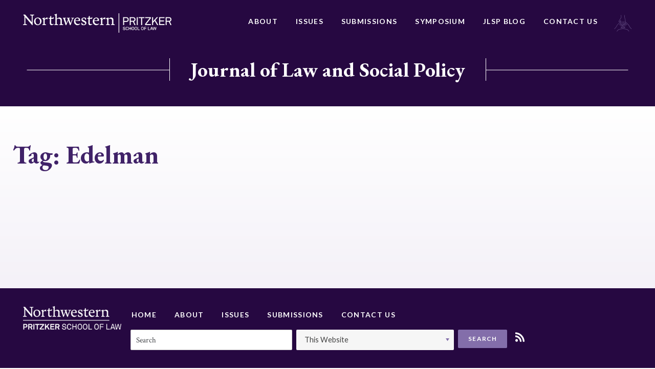

--- FILE ---
content_type: text/html; charset=UTF-8
request_url: https://jlsp.law.northwestern.edu/tag/edelman/
body_size: 8970
content:






<!doctype html>
<html lang="en-US">
<head>
	<meta charset="UTF-8">
	<meta http-equiv="x-ua-compatible" content="ie=edge">
	<meta name="viewport" content="width=device-width, initial-scale=1">
	<link rel="profile" href="http://gmpg.org/xfn/11">

	<meta name='robots' content='index, follow, max-image-preview:large, max-snippet:-1, max-video-preview:-1' />
	<style>img:is([sizes="auto" i], [sizes^="auto," i]) { contain-intrinsic-size: 3000px 1500px }</style>
	
	<!-- This site is optimized with the Yoast SEO plugin v25.3.1 - https://yoast.com/wordpress/plugins/seo/ -->
	<title>Edelman Archives - Journal of Law and Social Policy</title>
	<link rel="canonical" href="https://jlsp.law.northwestern.edu/tag/edelman/" />
	<meta property="og:locale" content="en_US" />
	<meta property="og:type" content="article" />
	<meta property="og:title" content="Edelman Archives - Journal of Law and Social Policy" />
	<meta property="og:url" content="https://jlsp.law.northwestern.edu/tag/edelman/" />
	<meta property="og:site_name" content="Journal of Law and Social Policy" />
	<meta name="twitter:card" content="summary_large_image" />
	<script type="application/ld+json" class="yoast-schema-graph">{"@context":"https://schema.org","@graph":[{"@type":"CollectionPage","@id":"https://jlsp.law.northwestern.edu/tag/edelman/","url":"https://jlsp.law.northwestern.edu/tag/edelman/","name":"Edelman Archives - Journal of Law and Social Policy","isPartOf":{"@id":"https://jlsp.law.northwestern.edu/#website"},"breadcrumb":{"@id":"https://jlsp.law.northwestern.edu/tag/edelman/#breadcrumb"},"inLanguage":"en-US"},{"@type":"BreadcrumbList","@id":"https://jlsp.law.northwestern.edu/tag/edelman/#breadcrumb","itemListElement":[{"@type":"ListItem","position":1,"name":"Home","item":"https://jlsp.law.northwestern.edu/"},{"@type":"ListItem","position":2,"name":"Edelman"}]},{"@type":"WebSite","@id":"https://jlsp.law.northwestern.edu/#website","url":"https://jlsp.law.northwestern.edu/","name":"Journal of Law and Social Policy","description":"Journal of Law and Social Policy","publisher":{"@id":"https://jlsp.law.northwestern.edu/#organization"},"potentialAction":[{"@type":"SearchAction","target":{"@type":"EntryPoint","urlTemplate":"https://jlsp.law.northwestern.edu/?s={search_term_string}"},"query-input":{"@type":"PropertyValueSpecification","valueRequired":true,"valueName":"search_term_string"}}],"inLanguage":"en-US"},{"@type":"Organization","@id":"https://jlsp.law.northwestern.edu/#organization","name":"Journal of Law and Social Policy","url":"https://jlsp.law.northwestern.edu/","logo":{"@type":"ImageObject","inLanguage":"en-US","@id":"https://jlsp.law.northwestern.edu/#/schema/logo/image/","url":"https://jlsp.law.northwestern.edu/wp-content/uploads/sites/5/2018/08/NWP-logo.png","contentUrl":"https://jlsp.law.northwestern.edu/wp-content/uploads/sites/5/2018/08/NWP-logo.png","width":451,"height":60,"caption":"Journal of Law and Social Policy"},"image":{"@id":"https://jlsp.law.northwestern.edu/#/schema/logo/image/"}}]}</script>
	<!-- / Yoast SEO plugin. -->


<link rel="alternate" type="application/rss+xml" title="Journal of Law and Social Policy &raquo; Feed" href="https://jlsp.law.northwestern.edu/feed/" />
<link rel="alternate" type="application/rss+xml" title="Journal of Law and Social Policy &raquo; Comments Feed" href="https://jlsp.law.northwestern.edu/comments/feed/" />
<link rel="alternate" type="application/rss+xml" title="Journal of Law and Social Policy &raquo; Edelman Tag Feed" href="https://jlsp.law.northwestern.edu/tag/edelman/feed/" />
<script type="text/javascript">
/* <![CDATA[ */
window._wpemojiSettings = {"baseUrl":"https:\/\/s.w.org\/images\/core\/emoji\/16.0.1\/72x72\/","ext":".png","svgUrl":"https:\/\/s.w.org\/images\/core\/emoji\/16.0.1\/svg\/","svgExt":".svg","source":{"concatemoji":"https:\/\/jlsp.law.northwestern.edu\/wp-includes\/js\/wp-emoji-release.min.js?ver=6.8.3"}};
/*! This file is auto-generated */
!function(s,n){var o,i,e;function c(e){try{var t={supportTests:e,timestamp:(new Date).valueOf()};sessionStorage.setItem(o,JSON.stringify(t))}catch(e){}}function p(e,t,n){e.clearRect(0,0,e.canvas.width,e.canvas.height),e.fillText(t,0,0);var t=new Uint32Array(e.getImageData(0,0,e.canvas.width,e.canvas.height).data),a=(e.clearRect(0,0,e.canvas.width,e.canvas.height),e.fillText(n,0,0),new Uint32Array(e.getImageData(0,0,e.canvas.width,e.canvas.height).data));return t.every(function(e,t){return e===a[t]})}function u(e,t){e.clearRect(0,0,e.canvas.width,e.canvas.height),e.fillText(t,0,0);for(var n=e.getImageData(16,16,1,1),a=0;a<n.data.length;a++)if(0!==n.data[a])return!1;return!0}function f(e,t,n,a){switch(t){case"flag":return n(e,"\ud83c\udff3\ufe0f\u200d\u26a7\ufe0f","\ud83c\udff3\ufe0f\u200b\u26a7\ufe0f")?!1:!n(e,"\ud83c\udde8\ud83c\uddf6","\ud83c\udde8\u200b\ud83c\uddf6")&&!n(e,"\ud83c\udff4\udb40\udc67\udb40\udc62\udb40\udc65\udb40\udc6e\udb40\udc67\udb40\udc7f","\ud83c\udff4\u200b\udb40\udc67\u200b\udb40\udc62\u200b\udb40\udc65\u200b\udb40\udc6e\u200b\udb40\udc67\u200b\udb40\udc7f");case"emoji":return!a(e,"\ud83e\udedf")}return!1}function g(e,t,n,a){var r="undefined"!=typeof WorkerGlobalScope&&self instanceof WorkerGlobalScope?new OffscreenCanvas(300,150):s.createElement("canvas"),o=r.getContext("2d",{willReadFrequently:!0}),i=(o.textBaseline="top",o.font="600 32px Arial",{});return e.forEach(function(e){i[e]=t(o,e,n,a)}),i}function t(e){var t=s.createElement("script");t.src=e,t.defer=!0,s.head.appendChild(t)}"undefined"!=typeof Promise&&(o="wpEmojiSettingsSupports",i=["flag","emoji"],n.supports={everything:!0,everythingExceptFlag:!0},e=new Promise(function(e){s.addEventListener("DOMContentLoaded",e,{once:!0})}),new Promise(function(t){var n=function(){try{var e=JSON.parse(sessionStorage.getItem(o));if("object"==typeof e&&"number"==typeof e.timestamp&&(new Date).valueOf()<e.timestamp+604800&&"object"==typeof e.supportTests)return e.supportTests}catch(e){}return null}();if(!n){if("undefined"!=typeof Worker&&"undefined"!=typeof OffscreenCanvas&&"undefined"!=typeof URL&&URL.createObjectURL&&"undefined"!=typeof Blob)try{var e="postMessage("+g.toString()+"("+[JSON.stringify(i),f.toString(),p.toString(),u.toString()].join(",")+"));",a=new Blob([e],{type:"text/javascript"}),r=new Worker(URL.createObjectURL(a),{name:"wpTestEmojiSupports"});return void(r.onmessage=function(e){c(n=e.data),r.terminate(),t(n)})}catch(e){}c(n=g(i,f,p,u))}t(n)}).then(function(e){for(var t in e)n.supports[t]=e[t],n.supports.everything=n.supports.everything&&n.supports[t],"flag"!==t&&(n.supports.everythingExceptFlag=n.supports.everythingExceptFlag&&n.supports[t]);n.supports.everythingExceptFlag=n.supports.everythingExceptFlag&&!n.supports.flag,n.DOMReady=!1,n.readyCallback=function(){n.DOMReady=!0}}).then(function(){return e}).then(function(){var e;n.supports.everything||(n.readyCallback(),(e=n.source||{}).concatemoji?t(e.concatemoji):e.wpemoji&&e.twemoji&&(t(e.twemoji),t(e.wpemoji)))}))}((window,document),window._wpemojiSettings);
/* ]]> */
</script>
<style id='wp-emoji-styles-inline-css' type='text/css'>

	img.wp-smiley, img.emoji {
		display: inline !important;
		border: none !important;
		box-shadow: none !important;
		height: 1em !important;
		width: 1em !important;
		margin: 0 0.07em !important;
		vertical-align: -0.1em !important;
		background: none !important;
		padding: 0 !important;
	}
</style>
<link rel='stylesheet' id='wp-block-library-css' href='https://jlsp.law.northwestern.edu/wp-includes/css/dist/block-library/style.min.css?ver=6.8.3' type='text/css' media='all' />
<style id='classic-theme-styles-inline-css' type='text/css'>
/*! This file is auto-generated */
.wp-block-button__link{color:#fff;background-color:#32373c;border-radius:9999px;box-shadow:none;text-decoration:none;padding:calc(.667em + 2px) calc(1.333em + 2px);font-size:1.125em}.wp-block-file__button{background:#32373c;color:#fff;text-decoration:none}
</style>
<style id='global-styles-inline-css' type='text/css'>
:root{--wp--preset--aspect-ratio--square: 1;--wp--preset--aspect-ratio--4-3: 4/3;--wp--preset--aspect-ratio--3-4: 3/4;--wp--preset--aspect-ratio--3-2: 3/2;--wp--preset--aspect-ratio--2-3: 2/3;--wp--preset--aspect-ratio--16-9: 16/9;--wp--preset--aspect-ratio--9-16: 9/16;--wp--preset--color--black: #000000;--wp--preset--color--cyan-bluish-gray: #abb8c3;--wp--preset--color--white: #ffffff;--wp--preset--color--pale-pink: #f78da7;--wp--preset--color--vivid-red: #cf2e2e;--wp--preset--color--luminous-vivid-orange: #ff6900;--wp--preset--color--luminous-vivid-amber: #fcb900;--wp--preset--color--light-green-cyan: #7bdcb5;--wp--preset--color--vivid-green-cyan: #00d084;--wp--preset--color--pale-cyan-blue: #8ed1fc;--wp--preset--color--vivid-cyan-blue: #0693e3;--wp--preset--color--vivid-purple: #9b51e0;--wp--preset--gradient--vivid-cyan-blue-to-vivid-purple: linear-gradient(135deg,rgba(6,147,227,1) 0%,rgb(155,81,224) 100%);--wp--preset--gradient--light-green-cyan-to-vivid-green-cyan: linear-gradient(135deg,rgb(122,220,180) 0%,rgb(0,208,130) 100%);--wp--preset--gradient--luminous-vivid-amber-to-luminous-vivid-orange: linear-gradient(135deg,rgba(252,185,0,1) 0%,rgba(255,105,0,1) 100%);--wp--preset--gradient--luminous-vivid-orange-to-vivid-red: linear-gradient(135deg,rgba(255,105,0,1) 0%,rgb(207,46,46) 100%);--wp--preset--gradient--very-light-gray-to-cyan-bluish-gray: linear-gradient(135deg,rgb(238,238,238) 0%,rgb(169,184,195) 100%);--wp--preset--gradient--cool-to-warm-spectrum: linear-gradient(135deg,rgb(74,234,220) 0%,rgb(151,120,209) 20%,rgb(207,42,186) 40%,rgb(238,44,130) 60%,rgb(251,105,98) 80%,rgb(254,248,76) 100%);--wp--preset--gradient--blush-light-purple: linear-gradient(135deg,rgb(255,206,236) 0%,rgb(152,150,240) 100%);--wp--preset--gradient--blush-bordeaux: linear-gradient(135deg,rgb(254,205,165) 0%,rgb(254,45,45) 50%,rgb(107,0,62) 100%);--wp--preset--gradient--luminous-dusk: linear-gradient(135deg,rgb(255,203,112) 0%,rgb(199,81,192) 50%,rgb(65,88,208) 100%);--wp--preset--gradient--pale-ocean: linear-gradient(135deg,rgb(255,245,203) 0%,rgb(182,227,212) 50%,rgb(51,167,181) 100%);--wp--preset--gradient--electric-grass: linear-gradient(135deg,rgb(202,248,128) 0%,rgb(113,206,126) 100%);--wp--preset--gradient--midnight: linear-gradient(135deg,rgb(2,3,129) 0%,rgb(40,116,252) 100%);--wp--preset--font-size--small: 13px;--wp--preset--font-size--medium: 20px;--wp--preset--font-size--large: 36px;--wp--preset--font-size--x-large: 42px;--wp--preset--spacing--20: 0.44rem;--wp--preset--spacing--30: 0.67rem;--wp--preset--spacing--40: 1rem;--wp--preset--spacing--50: 1.5rem;--wp--preset--spacing--60: 2.25rem;--wp--preset--spacing--70: 3.38rem;--wp--preset--spacing--80: 5.06rem;--wp--preset--shadow--natural: 6px 6px 9px rgba(0, 0, 0, 0.2);--wp--preset--shadow--deep: 12px 12px 50px rgba(0, 0, 0, 0.4);--wp--preset--shadow--sharp: 6px 6px 0px rgba(0, 0, 0, 0.2);--wp--preset--shadow--outlined: 6px 6px 0px -3px rgba(255, 255, 255, 1), 6px 6px rgba(0, 0, 0, 1);--wp--preset--shadow--crisp: 6px 6px 0px rgba(0, 0, 0, 1);}:where(.is-layout-flex){gap: 0.5em;}:where(.is-layout-grid){gap: 0.5em;}body .is-layout-flex{display: flex;}.is-layout-flex{flex-wrap: wrap;align-items: center;}.is-layout-flex > :is(*, div){margin: 0;}body .is-layout-grid{display: grid;}.is-layout-grid > :is(*, div){margin: 0;}:where(.wp-block-columns.is-layout-flex){gap: 2em;}:where(.wp-block-columns.is-layout-grid){gap: 2em;}:where(.wp-block-post-template.is-layout-flex){gap: 1.25em;}:where(.wp-block-post-template.is-layout-grid){gap: 1.25em;}.has-black-color{color: var(--wp--preset--color--black) !important;}.has-cyan-bluish-gray-color{color: var(--wp--preset--color--cyan-bluish-gray) !important;}.has-white-color{color: var(--wp--preset--color--white) !important;}.has-pale-pink-color{color: var(--wp--preset--color--pale-pink) !important;}.has-vivid-red-color{color: var(--wp--preset--color--vivid-red) !important;}.has-luminous-vivid-orange-color{color: var(--wp--preset--color--luminous-vivid-orange) !important;}.has-luminous-vivid-amber-color{color: var(--wp--preset--color--luminous-vivid-amber) !important;}.has-light-green-cyan-color{color: var(--wp--preset--color--light-green-cyan) !important;}.has-vivid-green-cyan-color{color: var(--wp--preset--color--vivid-green-cyan) !important;}.has-pale-cyan-blue-color{color: var(--wp--preset--color--pale-cyan-blue) !important;}.has-vivid-cyan-blue-color{color: var(--wp--preset--color--vivid-cyan-blue) !important;}.has-vivid-purple-color{color: var(--wp--preset--color--vivid-purple) !important;}.has-black-background-color{background-color: var(--wp--preset--color--black) !important;}.has-cyan-bluish-gray-background-color{background-color: var(--wp--preset--color--cyan-bluish-gray) !important;}.has-white-background-color{background-color: var(--wp--preset--color--white) !important;}.has-pale-pink-background-color{background-color: var(--wp--preset--color--pale-pink) !important;}.has-vivid-red-background-color{background-color: var(--wp--preset--color--vivid-red) !important;}.has-luminous-vivid-orange-background-color{background-color: var(--wp--preset--color--luminous-vivid-orange) !important;}.has-luminous-vivid-amber-background-color{background-color: var(--wp--preset--color--luminous-vivid-amber) !important;}.has-light-green-cyan-background-color{background-color: var(--wp--preset--color--light-green-cyan) !important;}.has-vivid-green-cyan-background-color{background-color: var(--wp--preset--color--vivid-green-cyan) !important;}.has-pale-cyan-blue-background-color{background-color: var(--wp--preset--color--pale-cyan-blue) !important;}.has-vivid-cyan-blue-background-color{background-color: var(--wp--preset--color--vivid-cyan-blue) !important;}.has-vivid-purple-background-color{background-color: var(--wp--preset--color--vivid-purple) !important;}.has-black-border-color{border-color: var(--wp--preset--color--black) !important;}.has-cyan-bluish-gray-border-color{border-color: var(--wp--preset--color--cyan-bluish-gray) !important;}.has-white-border-color{border-color: var(--wp--preset--color--white) !important;}.has-pale-pink-border-color{border-color: var(--wp--preset--color--pale-pink) !important;}.has-vivid-red-border-color{border-color: var(--wp--preset--color--vivid-red) !important;}.has-luminous-vivid-orange-border-color{border-color: var(--wp--preset--color--luminous-vivid-orange) !important;}.has-luminous-vivid-amber-border-color{border-color: var(--wp--preset--color--luminous-vivid-amber) !important;}.has-light-green-cyan-border-color{border-color: var(--wp--preset--color--light-green-cyan) !important;}.has-vivid-green-cyan-border-color{border-color: var(--wp--preset--color--vivid-green-cyan) !important;}.has-pale-cyan-blue-border-color{border-color: var(--wp--preset--color--pale-cyan-blue) !important;}.has-vivid-cyan-blue-border-color{border-color: var(--wp--preset--color--vivid-cyan-blue) !important;}.has-vivid-purple-border-color{border-color: var(--wp--preset--color--vivid-purple) !important;}.has-vivid-cyan-blue-to-vivid-purple-gradient-background{background: var(--wp--preset--gradient--vivid-cyan-blue-to-vivid-purple) !important;}.has-light-green-cyan-to-vivid-green-cyan-gradient-background{background: var(--wp--preset--gradient--light-green-cyan-to-vivid-green-cyan) !important;}.has-luminous-vivid-amber-to-luminous-vivid-orange-gradient-background{background: var(--wp--preset--gradient--luminous-vivid-amber-to-luminous-vivid-orange) !important;}.has-luminous-vivid-orange-to-vivid-red-gradient-background{background: var(--wp--preset--gradient--luminous-vivid-orange-to-vivid-red) !important;}.has-very-light-gray-to-cyan-bluish-gray-gradient-background{background: var(--wp--preset--gradient--very-light-gray-to-cyan-bluish-gray) !important;}.has-cool-to-warm-spectrum-gradient-background{background: var(--wp--preset--gradient--cool-to-warm-spectrum) !important;}.has-blush-light-purple-gradient-background{background: var(--wp--preset--gradient--blush-light-purple) !important;}.has-blush-bordeaux-gradient-background{background: var(--wp--preset--gradient--blush-bordeaux) !important;}.has-luminous-dusk-gradient-background{background: var(--wp--preset--gradient--luminous-dusk) !important;}.has-pale-ocean-gradient-background{background: var(--wp--preset--gradient--pale-ocean) !important;}.has-electric-grass-gradient-background{background: var(--wp--preset--gradient--electric-grass) !important;}.has-midnight-gradient-background{background: var(--wp--preset--gradient--midnight) !important;}.has-small-font-size{font-size: var(--wp--preset--font-size--small) !important;}.has-medium-font-size{font-size: var(--wp--preset--font-size--medium) !important;}.has-large-font-size{font-size: var(--wp--preset--font-size--large) !important;}.has-x-large-font-size{font-size: var(--wp--preset--font-size--x-large) !important;}
:where(.wp-block-post-template.is-layout-flex){gap: 1.25em;}:where(.wp-block-post-template.is-layout-grid){gap: 1.25em;}
:where(.wp-block-columns.is-layout-flex){gap: 2em;}:where(.wp-block-columns.is-layout-grid){gap: 2em;}
:root :where(.wp-block-pullquote){font-size: 1.5em;line-height: 1.6;}
</style>
<link rel='stylesheet' id='contact-form-7-css' href='https://jlsp.law.northwestern.edu/wp-content/plugins/contact-form-7/includes/css/styles.css?ver=6.0.6' type='text/css' media='all' />
<link rel='stylesheet' id='nw-style-css' href='https://jlsp.law.northwestern.edu/wp-content/themes/northwestern/style.css?ver=6.8.3' type='text/css' media='all' />
<link rel="https://api.w.org/" href="https://jlsp.law.northwestern.edu/wp-json/" /><link rel="alternate" title="JSON" type="application/json" href="https://jlsp.law.northwestern.edu/wp-json/wp/v2/tags/554" /><link rel="EditURI" type="application/rsd+xml" title="RSD" href="https://jlsp.law.northwestern.edu/xmlrpc.php?rsd" />
<style type="text/css">.recentcomments a{display:inline !important;padding:0 !important;margin:0 !important;}</style><link rel="me" href="https://twitter.com/nujlsp"><meta name="twitter:widgets:link-color" content="#000000"><meta name="twitter:widgets:border-color" content="#000000"><meta name="twitter:partner" content="tfwp"><link rel="icon" href="https://jlsp.law.northwestern.edu/wp-content/uploads/sites/5/2019/01/cropped-jlsp-favicon-32x32.png" sizes="32x32" />
<link rel="icon" href="https://jlsp.law.northwestern.edu/wp-content/uploads/sites/5/2019/01/cropped-jlsp-favicon-192x192.png" sizes="192x192" />
<link rel="apple-touch-icon" href="https://jlsp.law.northwestern.edu/wp-content/uploads/sites/5/2019/01/cropped-jlsp-favicon-180x180.png" />
<meta name="msapplication-TileImage" content="https://jlsp.law.northwestern.edu/wp-content/uploads/sites/5/2019/01/cropped-jlsp-favicon-270x270.png" />

<meta name="twitter:card" content="summary"><meta name="twitter:title" content="Tag: Edelman"><meta name="twitter:site" content="@nujlsp">

	<link href="https://fonts.googleapis.com/css?family=Crimson+Text:400,400i,700,700i|EB+Garamond:500,700|Lato:400,700|Playfair+Display:700" rel="stylesheet">
</head>

<body class="archive tag tag-edelman tag-554 wp-custom-logo wp-theme-northwestern hfeed">
	<div class="Site">
		<header class="North">
			<div class="Boundary">
				<div class="North-wrap">
								<a class="North-logo" href="http://www.law.northwestern.edu/" title="Northwestern Pritzker School of Law">
					<img src="https://jlsp.law.northwestern.edu/wp-content/uploads/sites/5/2018/08/NWP-logo.png" alt="Northwestern Pritzker School of Law">				</a>
				<nav class="North-navigation"><ul id="menu-primary-navigation" class="menu"><li id="menu-item-238" class="menu-item menu-item-type-post_type menu-item-object-page menu-item-238"><a href="https://jlsp.law.northwestern.edu/about/">About</a></li>
<li id="menu-item-256" class="menu-item menu-item-type-post_type menu-item-object-page menu-item-256"><a href="https://jlsp.law.northwestern.edu/issues/">Issues</a></li>
<li id="menu-item-258" class="menu-item menu-item-type-post_type menu-item-object-page menu-item-258"><a href="https://jlsp.law.northwestern.edu/submissions/">Submissions</a></li>
<li id="menu-item-349" class="menu-item menu-item-type-post_type menu-item-object-page menu-item-349"><a href="https://jlsp.law.northwestern.edu/symposium/">Symposium</a></li>
<li id="menu-item-1174" class="menu-item menu-item-type-post_type menu-item-object-page current_page_parent menu-item-1174"><a href="https://jlsp.law.northwestern.edu/blog/">JLSP Blog</a></li>
<li id="menu-item-259" class="menu-item menu-item-type-post_type menu-item-object-page menu-item-259"><a href="https://jlsp.law.northwestern.edu/contact-us/">Contact Us</a></li>
</ul></nav>					<div class="icon">
						<svg xmlns="http://www.w3.org/2000/svg" width="39" height="37" viewBox="0 0 39 37">
  <path fill="#FFF" fill-opacity=".5" d="M33.0861029,24.2312327 C32.547631,23.2141192 32.1288196,22.3166661 31.4706874,21.7183641 C30.5732343,20.820911 28.718498,18.8465143 28.419347,18.5473633 C28.419347,18.5473633 28.419347,18.5473633 28.419347,18.5473633 C28.419347,18.5473633 28.419347,18.5473633 28.419347,18.5473633 L26.3252898,16.3934759 C25.9064784,15.9746645 25.2483461,15.8550041 24.7098743,15.9746645 C24.7098743,15.4960229 24.6500441,12.8634939 24.6500441,11.6070596 C24.6500441,10.7694367 24.3508931,9.81215348 23.9919119,8.7352098 C23.3337796,6.70098286 22.555987,4.12828409 23.2141192,0.658132245 L22.3166661,0.478641633 C21.6585339,4.18811429 22.4961568,6.94030368 23.154289,8.97453062 C23.45344,9.99164409 23.752591,10.8890972 23.752591,11.6070596 C23.752591,12.9831543 23.8124212,15.9148343 23.8124212,16.0344947 L23.8124212,19.0260049 C23.8124212,19.5046465 23.45344,19.8636278 22.9747984,19.8636278 C22.4961568,19.8636278 22.1371755,19.5046465 22.1371755,19.0260049 L22.1371755,15.1370416 L22.1371755,14.359249 L21.2397225,14.359249 L21.2397225,15.1370416 L21.2397225,19.0260049 L21.2397225,20.6414204 C21.2397225,21.1200621 20.8807412,21.4790433 20.4020996,21.4790433 C19.923458,21.4790433 19.5644768,21.1200621 19.5644768,20.6414204 L19.5644768,17.889231 L19.5644768,14.359249 L18.6670237,14.359249 L18.6670237,17.889231 L18.6670237,20.6414204 L18.6670237,21.6585339 C18.6670237,22.1371755 18.3080425,22.4961568 17.8294008,22.4961568 C17.3507592,22.4961568 16.991778,22.1371755 16.991778,21.6585339 L16.991778,20.3422694 L16.991778,17.889231 L16.991778,14.359249 L16.0943249,14.359249 L16.0943249,17.889231 L16.0943249,20.3422694 C16.0943249,20.820911 15.7353437,21.1798923 15.2567021,21.1798923 C14.7780604,21.1798923 14.4190792,20.820911 14.4190792,20.3422694 L14.4190792,12.2651918 C14.4190792,12.0857012 14.2994188,11.9062106 14.1199282,11.8463804 C13.9404376,11.7865502 13.7011167,11.9062106 13.6412865,12.025871 L12.025871,14.957551 C11.72672,15.2567021 11.427569,15.3165323 11.0087576,15.0772114 C10.5899461,14.7182302 10.5301159,14.2994188 10.8292669,13.8207772 C10.8292669,13.8207772 14.5985698,7.83775674 15.4960229,6.40183184 C15.5558531,6.34200164 15.5558531,6.28217143 15.5558531,6.22234123 C15.5558531,6.10268082 15.9148343,2.99151021 15.2567021,0.478641633 L14.4190792,0.658132245 C14.957551,2.81201959 14.7182302,5.44454858 14.6584,5.98302041 C13.6412865,7.53860572 10.0514743,13.3421355 10.0514743,13.3421355 C9.51300246,14.2395886 9.63266287,15.1370416 10.4104555,15.7353437 C10.7694367,16.0344947 11.2480784,16.0943249 11.72672,16.0344947 C12.2053616,15.9148343 12.5643429,15.6755135 12.7438335,15.3763625 L13.5814563,13.8806074 L13.5814563,15.9746645 C12.9831543,15.7951739 12.3250221,15.9746645 11.9062106,16.3934759 L9.81215348,18.5473633 C9.81215348,18.5473633 9.81215348,18.5473633 9.81215348,18.5473633 C9.81215348,18.5473633 9.81215348,18.5473633 9.81215348,18.5473633 C9.51300246,18.8465143 7.65826613,20.820911 6.76081307,21.7183641 C6.16251103,22.3166661 5.68386939,23.2141192 5.14539756,24.2312327 C4.18811429,26.1457992 2.93168,28.4791772 0,30.4535739 L0.478641633,31.1715364 C3.58981225,29.0774792 4.96590694,26.5047804 5.92319021,24.5902139 C6.40183184,23.6329306 6.82064327,22.7953078 7.35911511,22.3166661 C8.31639837,21.3593829 10.3506253,19.2054955 10.4702857,19.1456653 L12.5643429,17.0516082 C12.8634939,16.7524572 13.2823053,16.7524572 13.6412865,16.991778 L13.6412865,18.3678727 L10.4104555,21.5388735 L11.0087576,22.1371755 L13.5814563,19.5644768 L13.5814563,20.3422694 C13.5814563,20.7610808 13.760947,21.1798923 14.060098,21.4790433 L12.2651918,23.3337796 L12.8634939,23.9320817 L14.8977208,21.8978547 C15.0772114,21.9576849 15.1968718,21.9576849 15.3763625,21.9576849 C15.6755135,21.9576849 15.9746645,21.8978547 16.2139853,21.7183641 C16.2139853,22.0175151 16.3336457,22.3166661 16.5131363,22.555987 L14.060098,25.1286857 L14.6584,25.7269878 L17.1712686,23.2141192 C17.290929,23.2739494 17.4704196,23.3337796 17.59008,23.3337796 L18.4875331,24.2312327 L14.2994188,28.419347 C14.1797584,28.5390074 14.1199282,28.7783282 14.2395886,28.9578188 C14.2994188,29.0774792 14.4789094,29.1971396 14.5985698,29.1971396 C14.6584,29.1971396 14.6584,29.1971396 14.7182302,29.1971396 L17.9490612,28.2996866 C18.0687216,28.2398564 18.3678727,28.3595168 18.5473633,28.5390074 C18.4277029,28.8979886 18.4277029,29.2569698 18.5473633,29.615951 C18.4277029,29.7356115 18.1883821,29.8552719 17.9490612,29.9151021 C17.9490612,29.9151021 11.0087576,31.4706874 9.39334205,31.8894988 C9.33351184,31.8894988 9.27368164,31.949329 9.21385144,31.949329 C9.09419103,32.0091592 6.70098286,33.9835559 5.32488817,36.1972735 L6.10268082,36.6759151 C7.2394547,34.8211788 9.27368164,33.0861029 9.69249307,32.7271217 C11.4873992,32.3083102 18.1285519,30.8125551 18.1285519,30.8125551 C18.5473633,30.7527249 18.8465143,30.5732343 19.0260049,30.3937437 C19.2653257,30.5732343 19.5644768,30.7527249 19.923458,30.8125551 C19.923458,30.8125551 26.5646106,32.3083102 28.419347,32.7271217 C28.8381584,33.0861029 30.8723853,34.8211788 32.0091592,36.6759151 L32.7869519,36.1972735 C31.4108572,33.9835559 29.017649,32.0091592 28.8979886,31.949329 C28.8381584,31.8894988 28.7783282,31.8894988 28.718498,31.8894988 C27.1629127,31.4706874 20.222609,29.9151021 20.222609,29.9151021 C19.624307,29.7954417 19.3849861,29.4364604 19.4448163,28.8979886 C19.5644768,28.419347 19.8636278,28.2996866 20.2824392,28.2996866 L23.5132702,29.1971396 C23.6927608,29.2569698 23.9320817,29.1373094 23.9919119,29.017649 C24.1115723,28.8381584 24.0517421,28.5988376 23.9320817,28.4791772 L18.6670237,23.2141192 C19.0858351,22.9747984 19.3849861,22.6158172 19.5046465,22.1371755 C19.6841372,22.2568359 19.923458,22.3166661 20.1627788,22.3764963 L23.5731004,25.786818 L24.1714025,25.1885159 L21.1798923,22.1970057 C21.7183641,21.8978547 22.0773453,21.3593829 22.0773453,20.7610808 L25.3680066,24.0517421 L25.9663086,23.45344 L23.3337796,20.820911 C23.9320817,20.7012506 24.3508931,20.222609 24.5303837,19.6841372 L27.1629127,22.3166661 L27.7612147,21.7183641 L24.5902139,18.5473633 L24.5902139,17.0516082 C24.8893649,16.8721176 25.3081763,16.9319478 25.5474972,17.1712686 L27.6415543,19.2653257 C27.7612147,19.3849861 29.7954417,21.5388735 30.7527249,22.4363265 C31.2911968,22.9747984 31.7100082,23.752591 32.1886498,24.7098743 C33.1459331,26.6244408 34.5220278,29.1971396 37.6331984,31.2911968 L38.11184,30.5732343 C35.3596506,28.4791772 34.1032164,26.1457992 33.0861029,24.2312327 Z M19.1456653,24.8893649 L22.1371755,27.8808751 L20.52176,27.4620637 C20.0431184,27.3424033 19.624307,27.4620637 19.1456653,27.8210449 C18.7268539,27.4620637 18.1883821,27.3424033 17.7695706,27.4620637 L16.1541551,27.8808751 L19.1456653,24.8893649 Z" transform="translate(.277)"/>
</svg>
					</div>
				</div>
			</div>
		</header><!-- /.North -->

		<div class="HeroHeader">
			<div class="container">
				<span class="header"><a class="North-logo" href="https://jlsp.law.northwestern.edu/" title="Journal of Law and Social Policy">Journal of Law and Social Policy</a></span>
			</div>
		</div>

		
		
		<div class="Content ">
	<div class="Boundary">
		<div class="PageContent">
			<h1>Tag: <span>Edelman</span></h1>					</div>
	</div>
</div><!-- /.Content -->
		<footer class="South">
			<div class="Boundary">
				<div class="South-wrap">
					<a class="South-logo" href="http://www.law.northwestern.edu/" title="Northwestern Pritzker School of Law">
						<img src='https://jlsp.law.northwestern.edu/wp-content/themes/northwestern/public/images/NW_stacked_logo.png' alt="Northwestern Pritzker School of Law">
					</a>
					<nav class="South-navigation"><ul id="menu-footer-navigation" class="menu"><li id="menu-item-261" class="menu-item menu-item-type-post_type menu-item-object-page menu-item-home menu-item-261"><a href="https://jlsp.law.northwestern.edu/">Home</a></li>
<li id="menu-item-260" class="menu-item menu-item-type-post_type menu-item-object-page menu-item-260"><a href="https://jlsp.law.northwestern.edu/about/">About</a></li>
<li id="menu-item-263" class="menu-item menu-item-type-post_type menu-item-object-page menu-item-263"><a href="https://jlsp.law.northwestern.edu/issues/">Issues</a></li>
<li id="menu-item-266" class="menu-item menu-item-type-post_type menu-item-object-page menu-item-266"><a href="https://jlsp.law.northwestern.edu/submissions/">Submissions</a></li>
<li id="menu-item-265" class="menu-item menu-item-type-post_type menu-item-object-page menu-item-265"><a href="https://jlsp.law.northwestern.edu/contact-us/">Contact Us</a></li>
</ul></nav>										<form method="get" action="https://scholarlycommons.law.northwestern.edu/do/search/" class="search-container" target="_blank">
    <!-- <label for="search" accesskey="4">
      Search For:
    </label> -->
    <div class="flex-container">
      <div>
        <label class="screen-reader-text" for="search">Search Term:</label>
        <input type="text" name="query" class="Input" id="search" placeholder="Search">
      </div>
      <div>
                <label class="screen-reader-text" for="context">Where to search:</label>
        <select name="context" id="context">
                      <option value="this">This Website</option>
                                <option value="2364196">Journal of Law and Social Policy Articles</option>
                    <option value="1636526">All Northwestern Law Journals</option>
        </select>
      </div>
      <input type="hidden" name="q">
      <input type="submit" value="Search" class="Button _primarylt">
  </div>
</form>					<div class="South-social">
																		<a href="https://jlsp.law.northwestern.edu/feed/" class="South-social-link" target="_blank">
							<i class="fas fa-rss"></i>
						</a>
					</div>
				</div>
			</div>
		</footer><!-- /.South -->
	</div><!-- /.Site -->
	<script defer src="https://jlsp.law.northwestern.edu/wp-content/themes/northwestern/public/js/vendor.min.js"></script>
	<script defer src="https://jlsp.law.northwestern.edu/wp-content/themes/northwestern/public/js/main.js"></script>
	<script type="speculationrules">
{"prefetch":[{"source":"document","where":{"and":[{"href_matches":"\/*"},{"not":{"href_matches":["\/wp-*.php","\/wp-admin\/*","\/wp-content\/uploads\/sites\/5\/*","\/wp-content\/*","\/wp-content\/plugins\/*","\/wp-content\/themes\/northwestern\/*","\/*\\?(.+)"]}},{"not":{"selector_matches":"a[rel~=\"nofollow\"]"}},{"not":{"selector_matches":".no-prefetch, .no-prefetch a"}}]},"eagerness":"conservative"}]}
</script>
<script type="text/javascript" src="https://jlsp.law.northwestern.edu/wp-includes/js/dist/hooks.min.js?ver=4d63a3d491d11ffd8ac6" id="wp-hooks-js"></script>
<script type="text/javascript" src="https://jlsp.law.northwestern.edu/wp-includes/js/dist/i18n.min.js?ver=5e580eb46a90c2b997e6" id="wp-i18n-js"></script>
<script type="text/javascript" id="wp-i18n-js-after">
/* <![CDATA[ */
wp.i18n.setLocaleData( { 'text direction\u0004ltr': [ 'ltr' ] } );
/* ]]> */
</script>
<script type="text/javascript" src="https://jlsp.law.northwestern.edu/wp-content/plugins/contact-form-7/includes/swv/js/index.js?ver=6.0.6" id="swv-js"></script>
<script type="text/javascript" id="contact-form-7-js-before">
/* <![CDATA[ */
var wpcf7 = {
    "api": {
        "root": "https:\/\/jlsp.law.northwestern.edu\/wp-json\/",
        "namespace": "contact-form-7\/v1"
    },
    "cached": 1
};
/* ]]> */
</script>
<script type="text/javascript" src="https://jlsp.law.northwestern.edu/wp-content/plugins/contact-form-7/includes/js/index.js?ver=6.0.6" id="contact-form-7-js"></script>
<script type="text/javascript" src="https://jlsp.law.northwestern.edu/wp-content/themes/northwestern/js/navigation.js?ver=20151215" id="nw-navigation-js"></script>
<script type="text/javascript" src="https://jlsp.law.northwestern.edu/wp-content/themes/northwestern/js/skip-link-focus-fix.js?ver=20151215" id="nw-skip-link-focus-fix-js"></script>
<script>(function(){function c(){var b=a.contentDocument||a.contentWindow.document;if(b){var d=b.createElement('script');d.innerHTML="window.__CF$cv$params={r:'9c32af0b7b033334',t:'MTc2OTI5MDc2OS4wMDAwMDA='};var a=document.createElement('script');a.nonce='';a.src='/cdn-cgi/challenge-platform/scripts/jsd/main.js';document.getElementsByTagName('head')[0].appendChild(a);";b.getElementsByTagName('head')[0].appendChild(d)}}if(document.body){var a=document.createElement('iframe');a.height=1;a.width=1;a.style.position='absolute';a.style.top=0;a.style.left=0;a.style.border='none';a.style.visibility='hidden';document.body.appendChild(a);if('loading'!==document.readyState)c();else if(window.addEventListener)document.addEventListener('DOMContentLoaded',c);else{var e=document.onreadystatechange||function(){};document.onreadystatechange=function(b){e(b);'loading'!==document.readyState&&(document.onreadystatechange=e,c())}}}})();</script></body>
</html>


--- FILE ---
content_type: application/javascript; charset=UTF-8
request_url: https://jlsp.law.northwestern.edu/cdn-cgi/challenge-platform/h/b/scripts/jsd/d251aa49a8a3/main.js?
body_size: 9959
content:
window._cf_chl_opt={AKGCx8:'b'};~function(F8,iB,iq,iY,ij,ix,iv,iT,iS,F3){F8=C,function(D,f,Fx,F7,i,F){for(Fx={D:541,f:624,i:511,F:544,P:643,Z:445,z:617,J:433,a:472,o:399,W:515},F7=C,i=D();!![];)try{if(F=parseInt(F7(Fx.D))/1+-parseInt(F7(Fx.f))/2+parseInt(F7(Fx.i))/3*(-parseInt(F7(Fx.F))/4)+-parseInt(F7(Fx.P))/5*(parseInt(F7(Fx.Z))/6)+parseInt(F7(Fx.z))/7+parseInt(F7(Fx.J))/8*(parseInt(F7(Fx.a))/9)+-parseInt(F7(Fx.o))/10*(-parseInt(F7(Fx.W))/11),f===F)break;else i.push(i.shift())}catch(P){i.push(i.shift())}}(U,357715),iB=this||self,iq=iB[F8(603)],iY=function(Pp,PA,PR,Pc,Py,PX,F9,f,i,F,P){return Pp={D:489,f:650,i:616,F:569,P:398,Z:521,z:498,J:389,a:483,o:537,W:408,b:571,H:508,L:547},PA={D:590,f:588,i:557,F:453,P:403,Z:660,z:637,J:506,a:640,o:517,W:527,b:411,H:392,L:595,Q:635,O:397,h:517,X:495,y:492,c:564,G:641,R:403,N:564,V:540,g:517,A:451,M:631,d:644,s:610,B:442,Y:602,j:561,x:425,k:403,l:570,v:505,T:403,E:609,S:493,n:497,I:517,e:403,m:455},PR={D:659},Pc={D:393,f:390,i:532},Py={D:527},PX={D:401,f:623,i:471,F:444,P:638,Z:398,z:529,J:517,a:527,o:532,W:497,b:581,H:526,L:520,Q:473,O:581,h:581,X:526,y:454,c:521,G:619,R:568,N:610,V:545,g:430,A:622,M:458,d:400,s:576,B:578,Y:657,j:531,x:490,k:612,l:416,v:420,T:404,E:476,S:485,n:627,I:627,e:628,m:439,K:418,U0:429,U1:663,U2:505,U3:390,U4:598,U5:570,U6:527,U7:495,U8:517,U9:648,UU:460,UC:390,UD:527,Uf:478,Ui:460,UF:517,UP:421,UZ:390,Uz:403,UJ:646,Ua:403,Uo:581,UW:520,Ub:590,UH:389,UL:482,UQ:505,UO:415,Uh:390,UX:573,Uy:517,Uc:421,UG:483,UR:565,UN:648,UV:393,Ug:557,Uu:478,UA:581,Up:517,UM:646,Ud:422,Us:415,UB:450,Uq:517,UY:517,Uj:570,Ux:493},F9=F8,f={'Yznkx':F9(Pp.D),'FJWWK':function(Z,z,J,a,o){return Z(z,J,a,o)},'wggDa':F9(Pp.f),'AEEJw':F9(Pp.i),'fQycA':F9(Pp.F),'BCfdg':function(Z,z,J,a,o){return Z(z,J,a,o)},'hcCcA':function(Z){return Z()},'OqQmN':function(Z,z){return z!==Z},'DiArt':F9(Pp.P),'YKhsC':function(Z,z){return Z+z},'GvhLv':function(Z,z){return Z!==z},'cFSUM':F9(Pp.Z),'yETiK':function(Z,z){return Z>z},'dlCaC':function(Z,z){return z!==Z},'pSEFm':F9(Pp.z),'eapye':function(Z,z){return Z<z},'KieoD':function(Z,z){return Z==z},'kcXsD':function(Z,z){return Z-z},'JhEAF':function(Z,z){return Z(z)},'fXvcb':function(Z,z){return Z&z},'MGhyY':function(Z,z){return Z<z},'DXUrI':function(Z,z){return Z<<z},'QhVzT':function(Z,z){return Z>z},'YGpKt':function(Z,z){return Z(z)},'LGFYW':function(Z,z){return Z<z},'BAtHy':function(Z,z){return z===Z},'CfwlU':F9(Pp.J),'GrKOa':function(Z,z){return Z==z},'XWCMf':function(Z,z){return Z-z},'VZchG':F9(Pp.a),'UQUEv':function(Z,z){return z==Z},'cScaZ':function(Z,z){return Z(z)},'fByBl':function(Z,z){return Z<<z},'cYUyS':function(Z,z){return Z-z},'QqEgW':F9(Pp.o),'olwYw':function(Z,z){return Z>z},'wKAqo':function(Z,z){return Z-z},'vZraj':function(Z,z){return Z>z},'aTPCm':function(Z,z){return z===Z},'Ovclg':F9(Pp.W),'RDHNh':F9(Pp.b),'ZDwNr':function(Z,z){return z==Z},'bXcDY':function(Z,z){return z*Z},'FYHJG':function(Z,z){return Z(z)},'nrVzq':function(Z,z){return Z<z},'FkWWQ':function(Z,z){return Z>z},'yKKTH':function(Z,z){return z&Z},'cHfdr':function(Z,z){return Z(z)}},i=String[F9(Pp.H)],F={'h':function(Z,PW){return PW={D:419,f:497},Z==null?'':F.g(Z,6,function(z,FU){return FU=C,f[FU(PW.D)][FU(PW.f)](z)})},'g':function(Z,z,J,FC,o,W,H,L,Q,O,X,y,G,R,N,V,A,M,s,x,T,E,S,I,K,U0,B){if(FC=F9,o={},o[FC(PX.D)]=function(Y,j){return Y==j},o[FC(PX.f)]=function(Y,j){return Y-j},o[FC(PX.i)]=function(Y,j){return Y>j},o[FC(PX.F)]=function(Y,j){return j|Y},o[FC(PX.P)]=function(Y,j){return Y&j},W=o,FC(PX.Z)!==f[FC(PX.z)]){for(Y=0;j<x;J<<=1,W[FC(PX.D)](i,W[FC(PX.f)](T,1))?(E=0,S[FC(PX.J)](X(I)),G=0):M++,A++);for(K=U0[FC(PX.a)](0),U1=0;W[FC(PX.i)](8,U2);U4=W[FC(PX.F)](U5<<1,W[FC(PX.P)](U6,1)),U7==W[FC(PX.f)](U8,1)?(U9=0,UU[FC(PX.J)](UC(UD)),Uf=0):Ui++,UF>>=1,U3++);}else{if(null==Z)return'';for(L={},Q={},O='',X=2,y=3,G=2,R=[],N=0,V=0,A=0;A<Z[FC(PX.o)];A+=1)if(M=Z[FC(PX.W)](A),Object[FC(PX.b)][FC(PX.H)][FC(PX.L)](L,M)||(L[M]=y++,Q[M]=!0),s=f[FC(PX.Q)](O,M),Object[FC(PX.O)][FC(PX.H)][FC(PX.L)](L,s))O=s;else{if(Object[FC(PX.h)][FC(PX.X)][FC(PX.L)](Q,O)){if(f[FC(PX.y)](FC(PX.c),f[FC(PX.G)]))try{for(x=FC(PX.R)[FC(PX.N)]('|'),T=0;!![];){switch(x[T++]){case'0':S=f[FC(PX.V)](O,E,K[f[FC(PX.g)]],'d.',S);continue;case'1':X[FC(PX.A)][FC(PX.M)](K);continue;case'2':E=K[FC(PX.d)];continue;case'3':S=O(E,E[f[FC(PX.s)]]||E[f[FC(PX.B)]],'n.',S);continue;case'4':S={};continue;case'5':K[FC(PX.Y)]='-1';continue;case'6':return I={},I.r=S,I.e=null,I;case'7':K=H[FC(PX.j)](FC(PX.x));continue;case'8':S=f[FC(PX.k)](Q,E,E,'',S);continue;case'9':L[FC(PX.A)][FC(PX.l)](K);continue;case'10':K[FC(PX.v)]=FC(PX.T);continue}break}}catch(U1){return U0={},U0.r={},U0.e=U1,U0}else{if(f[FC(PX.E)](256,O[FC(PX.a)](0))){if(f[FC(PX.S)](f[FC(PX.n)],f[FC(PX.I)]))f[FC(PX.e)](Z),f[FC(PX.m)](z[FC(PX.K)],FC(PX.U0))&&(W[FC(PX.U1)]=V,H());else{for(H=0;f[FC(PX.U2)](H,G);N<<=1,f[FC(PX.U3)](V,f[FC(PX.U4)](z,1))?(V=0,R[FC(PX.J)](f[FC(PX.U5)](J,N)),N=0):V++,H++);for(B=O[FC(PX.U6)](0),H=0;8>H;N=N<<1|f[FC(PX.U7)](B,1),V==z-1?(V=0,R[FC(PX.U8)](f[FC(PX.U5)](J,N)),N=0):V++,B>>=1,H++);}}else{for(B=1,H=0;f[FC(PX.U9)](H,G);N=f[FC(PX.UU)](N,1)|B,f[FC(PX.UC)](V,z-1)?(V=0,R[FC(PX.U8)](J(N)),N=0):V++,B=0,H++);for(B=O[FC(PX.UD)](0),H=0;f[FC(PX.Uf)](16,H);N=f[FC(PX.Ui)](N,1)|B&1,z-1==V?(V=0,R[FC(PX.UF)](f[FC(PX.UP)](J,N)),N=0):V++,B>>=1,H++);}X--,f[FC(PX.UZ)](0,X)&&(X=Math[FC(PX.Uz)](2,G),G++),delete Q[O]}}else for(B=L[O],H=0;f[FC(PX.UJ)](H,G);N=B&1|N<<1,z-1==V?(V=0,R[FC(PX.J)](f[FC(PX.UP)](J,N)),N=0):V++,B>>=1,H++);O=(X--,X==0&&(X=Math[FC(PX.Ua)](2,G),G++),L[s]=y++,String(M))}if(O!==''){if(Object[FC(PX.Uo)][FC(PX.X)][FC(PX.UW)](Q,O)){if(256>O[FC(PX.UD)](0)){if(f[FC(PX.Ub)](FC(PX.UH),f[FC(PX.UL)])){for(H=0;f[FC(PX.UQ)](H,G);N<<=1,f[FC(PX.UO)](V,z-1)?(V=0,R[FC(PX.UF)](J(N)),N=0):V++,H++);for(B=O[FC(PX.UD)](0),H=0;8>H;N=N<<1|f[FC(PX.U7)](B,1),f[FC(PX.Uh)](V,f[FC(PX.UX)](z,1))?(V=0,R[FC(PX.Uy)](f[FC(PX.Uc)](J,N)),N=0):V++,B>>=1,H++);}else i(F)}else if(f[FC(PX.Ub)](FC(PX.UG),f[FC(PX.UR)])){for(B=1,H=0;f[FC(PX.UN)](H,G);N=B|N<<1.95,f[FC(PX.UV)](V,z-1)?(V=0,R[FC(PX.UF)](f[FC(PX.Ug)](J,N)),N=0):V++,B=0,H++);for(B=O[FC(PX.a)](0),H=0;f[FC(PX.Uu)](16,H);N=N<<1|f[FC(PX.U7)](B,1),V==z-1?(V=0,R[FC(PX.J)](J(N)),N=0):V++,B>>=1,H++);}else N[FC(PX.UA)][FC(PX.X)][FC(PX.UW)](o,W)||(V[H]=[]),L[Q][FC(PX.Up)](O);X--,0==X&&(X=Math[FC(PX.Uz)](2,G),G++),delete Q[O]}else for(B=L[O],H=0;f[FC(PX.UM)](H,G);N=f[FC(PX.Ud)](N,1)|B&1.97,f[FC(PX.Uh)](V,z-1)?(V=0,R[FC(PX.Uy)](J(N)),N=0):V++,B>>=1,H++);X--,0==X&&G++}for(B=2,H=0;H<G;N=f[FC(PX.Ud)](N,1)|B&1,f[FC(PX.Us)](V,f[FC(PX.UB)](z,1))?(V=0,R[FC(PX.Uq)](J(N)),N=0):V++,B>>=1,H++);for(;;)if(N<<=1,V==z-1){R[FC(PX.UY)](f[FC(PX.Uj)](J,N));break}else V++;return R[FC(PX.Ux)]('')}},'j':function(Z,FD){return FD=F9,f[FD(Pc.D)](null,Z)?'':f[FD(Pc.f)]('',Z)?null:F.i(Z[FD(Pc.i)],32768,function(z,Ff){return Ff=FD,Z[Ff(Py.D)](z)})},'i':function(Z,z,J,Pu,FP,o,W,H,L,Q,O,X,y,G,R,N,V,A,s,Y,M,j,x,T,E){if(Pu={D:456},FP=F9,o={'ppjvT':function(B,Y){return B<Y},'UZRTD':function(B,Y,Fi){return Fi=C,f[Fi(PR.D)](B,Y)},'gdcSk':function(B,Y){return B<<Y},'oexna':function(B,Y){return Y&B},'aPeqU':function(B,Y){return Y==B},'uzxQF':function(B,Y,FF){return FF=C,f[FF(Pu.D)](B,Y)}},f[FP(PA.D)](FP(PA.f),FP(PA.f))){for(W=[],H=4,L=4,Q=3,O=[],G=f[FP(PA.i)](J,0),R=z,N=1,X=0;f[FP(PA.F)](3,X);W[X]=X,X+=1);for(V=0,A=Math[FP(PA.P)](2,2),y=1;A!=y;)if(f[FP(PA.Z)](f[FP(PA.z)],f[FP(PA.J)])){for(Y=0;o[FP(PA.a)](s,B);j<<=1,V-1==x?(J=0,i[FP(PA.o)](T(E)),S=0):O++,Y++);for(Y=I[FP(PA.W)](0),y=0;o[FP(PA.b)](8,A);U0=o[FP(PA.H)](U1,1)|o[FP(PA.L)](Y,1),o[FP(PA.Q)](U2,o[FP(PA.O)](U3,1))?(U4=0,U5[FP(PA.h)](U6(U7)),U8=0):U9++,Y>>=1,K++);}else M=R&G,R>>=1,0==R&&(R=z,G=J(N++)),V|=y*(0<M?1:0),y<<=1;switch(V){case 0:for(V=0,A=Math[FP(PA.P)](2,8),y=1;A!=y;M=f[FP(PA.X)](G,R),R>>=1,f[FP(PA.y)](0,R)&&(R=z,G=J(N++)),V|=f[FP(PA.c)](0<M?1:0,y),y<<=1);s=f[FP(PA.G)](i,V);break;case 1:for(V=0,A=Math[FP(PA.R)](2,16),y=1;A!=y;M=G&R,R>>=1,R==0&&(R=z,G=J(N++)),V|=f[FP(PA.N)](f[FP(PA.V)](0,M)?1:0,y),y<<=1);s=i(V);break;case 2:return''}for(X=W[3]=s,O[FP(PA.g)](s);;)if(FP(PA.A)===FP(PA.M)){for(j=FP(PA.d)[FP(PA.s)]('|'),x=0;!![];){switch(j[x++]){case'0':return T;case'1':if(typeof T!==f[FP(PA.B)]||T<30)return null;continue;case'2':T=E.i;continue;case'3':E=G[FP(PA.Y)];continue;case'4':if(!E)return null;continue}break}}else{if(f[FP(PA.j)](N,Z))return'';for(V=0,A=Math[FP(PA.P)](2,Q),y=1;y!=A;M=f[FP(PA.x)](G,R),R>>=1,R==0&&(R=z,G=J(N++)),V|=y*(0<M?1:0),y<<=1);switch(s=V){case 0:for(V=0,A=Math[FP(PA.k)](2,8),y=1;A!=y;M=G&R,R>>=1,0==R&&(R=z,G=f[FP(PA.l)](J,N++)),V|=f[FP(PA.N)](f[FP(PA.v)](0,M)?1:0,y),y<<=1);W[L++]=i(V),s=L-1,H--;break;case 1:for(V=0,A=Math[FP(PA.T)](2,16),y=1;A!=y;M=f[FP(PA.x)](G,R),R>>=1,R==0&&(R=z,G=J(N++)),V|=y*(0<M?1:0),y<<=1);W[L++]=f[FP(PA.E)](i,V),s=L-1,H--;break;case 2:return O[FP(PA.S)]('')}if(H==0&&(H=Math[FP(PA.k)](2,Q),Q++),W[s])s=W[s];else if(L===s)s=X+X[FP(PA.n)](0);else return null;O[FP(PA.I)](s),W[L++]=X+s[FP(PA.n)](0),H--,X=s,0==H&&(H=Math[FP(PA.e)](2,Q),Q++)}}else i(FP(PA.m),F.e)}},P={},P[F9(Pp.L)]=F.h,P}(),ij={},ij[F8(494)]='o',ij[F8(615)]='s',ij[F8(589)]='u',ij[F8(402)]='z',ij[F8(537)]='n',ij[F8(656)]='I',ij[F8(487)]='b',ix=ij,iB[F8(475)]=function(D,i,F,P,Pt,PI,Pn,Fo,Z,J,o,W,H,L,Q){if(Pt={D:438,f:614,i:652,F:438,P:535,Z:555,z:649,J:535,a:585,o:466,W:532,b:423,H:510,L:539,Q:611,O:583,h:536},PI={D:655,f:532,i:474,F:632},Pn={D:581,f:526,i:520,F:517},Fo=F8,Z={'MyWSB':function(O,h){return O+h},'McUWG':function(O,h,X,y){return O(h,X,y)},'krKzC':function(O,h){return O(h)},'MNtDP':function(O,h){return O===h},'IWdgB':function(O,h,X){return O(h,X)}},null===i||i===void 0)return P;for(J=ir(i),D[Fo(Pt.D)][Fo(Pt.f)]&&(J=J[Fo(Pt.i)](D[Fo(Pt.F)][Fo(Pt.f)](i))),J=D[Fo(Pt.P)][Fo(Pt.Z)]&&D[Fo(Pt.z)]?D[Fo(Pt.J)][Fo(Pt.Z)](new D[(Fo(Pt.z))](J)):function(O,FW,X){for(FW=Fo,O[FW(PI.D)](),X=0;X<O[FW(PI.f)];O[X+1]===O[X]?O[FW(PI.i)](Z[FW(PI.F)](X,1),1):X+=1);return O}(J),o='nAsAaAb'.split('A'),o=o[Fo(Pt.a)][Fo(Pt.o)](o),W=0;W<J[Fo(Pt.W)];H=J[W],L=Z[Fo(Pt.b)](il,D,i,H),Z[Fo(Pt.H)](o,L)?(Q=Z[Fo(Pt.L)]('s',L)&&!D[Fo(Pt.Q)](i[H]),Fo(Pt.O)===F+H?Z[Fo(Pt.h)](z,F+H,L):Q||z(F+H,i[H])):z(F+H,L),W++);return P;function z(O,X,Fa){Fa=C,Object[Fa(Pn.D)][Fa(Pn.f)][Fa(Pn.i)](P,X)||(P[X]=[]),P[X][Fa(Pn.F)](O)}},iv=F8(575)[F8(610)](';'),iT=iv[F8(585)][F8(466)](iv),iB[F8(563)]=function(i,F,Z0,Fb,P,Z,z,J,o,W){for(Z0={D:567,f:413,i:479,F:630,P:567,Z:532,z:413,J:606,a:517,o:525},Fb=F8,P={},P[Fb(Z0.D)]=function(H,L){return H<L},P[Fb(Z0.f)]=function(H,L){return H===L},P[Fb(Z0.i)]=function(H,L){return H+L},Z=P,z=Object[Fb(Z0.F)](F),J=0;Z[Fb(Z0.P)](J,z[Fb(Z0.Z)]);J++)if(o=z[J],Z[Fb(Z0.z)]('f',o)&&(o='N'),i[o]){for(W=0;W<F[z[J]][Fb(Z0.Z)];-1===i[o][Fb(Z0.J)](F[z[J]][W])&&(iT(F[z[J]][W])||i[o][Fb(Z0.a)](Z[Fb(Z0.i)]('o.',F[z[J]][W]))),W++);}else i[o]=F[z[J]][Fb(Z0.o)](function(H){return'o.'+H})},iS=null,F3=F2(),F5();function iE(Z3,FH,i,F,P,Z,z,J,a,o){i=(Z3={D:550,f:543,i:610,F:622,P:416,Z:616,z:569,J:420,a:404,o:387,W:650,b:657,H:531,L:490,Q:622,O:458,h:400,X:516,y:481},FH=F8,{'twSaJ':function(W,b,H,L,Q){return W(b,H,L,Q)},'MbSpC':function(W,b){return b!==W},'lckvu':FH(Z3.D)});try{for(F=FH(Z3.f)[FH(Z3.i)]('|'),P=0;!![];){switch(F[P++]){case'0':Z={};continue;case'1':iq[FH(Z3.F)][FH(Z3.P)](J);continue;case'2':Z=pRIb1(a,a[FH(Z3.Z)]||a[FH(Z3.z)],'n.',Z);continue;case'3':J[FH(Z3.J)]=FH(Z3.a);continue;case'4':Z=pRIb1(a,a,'',Z);continue;case'5':return z={},z.r=Z,z.e=null,z;case'6':Z=i[FH(Z3.o)](pRIb1,a,J[FH(Z3.W)],'d.',Z);continue;case'7':J[FH(Z3.b)]='-1';continue;case'8':J=iq[FH(Z3.H)](FH(Z3.L));continue;case'9':iq[FH(Z3.Q)][FH(Z3.O)](J);continue;case'10':a=J[FH(Z3.h)];continue}break}}catch(W){return i[FH(Z3.X)](i[FH(Z3.y)],i[FH(Z3.y)])?void 0:(o={},o.r={},o.e=W,o)}}function F1(D,f,ZB,Zs,Zd,ZA,Zg,FV,i,F,P,Z,J){if(ZB={D:518,f:385,i:559,F:468,P:560,Z:462,z:653,J:480,a:602,o:647,W:443,b:593,H:457,L:459,Q:654,O:380,h:434,X:620,y:524,c:599,G:554,R:514,N:655,V:426,g:532,A:605,M:654,d:474,s:385,B:558,Y:626,j:448,x:469,k:381,l:381,v:432,T:405,E:547,S:542},Zs={D:596,f:382},Zd={D:449,f:661,i:414,F:636,P:486,Z:468,z:436,J:455,a:500,o:654,W:499,b:636},ZA={D:607},Zg={D:518,f:577,i:449,F:546,P:546,Z:441},FV=F8,i={'UpsIV':function(z,J){return z<J},'sUHUx':function(z,J){return J===z},'PthGI':function(z,J){return z+J},'bfvOy':FV(ZB.D),'zJzwq':FV(ZB.f),'OxKIZ':function(z,J,a){return z(J,a)},'fUSQh':function(z,J){return z(J)},'HEqts':FV(ZB.i),'ZIqYO':FV(ZB.F),'FsCQR':FV(ZB.P),'lDHLO':function(z,J){return z(J)},'ChwdI':FV(ZB.Z),'EzVsV':function(z,J){return J===z},'tByvh':FV(ZB.z),'uNjbh':FV(ZB.J),'bZHgN':function(z){return z()}},F=iB[FV(ZB.a)],console[FV(ZB.o)](iB[FV(ZB.W)]),P=new iB[(FV(ZB.b))](),P[FV(ZB.H)](i[FV(ZB.L)],i[FV(ZB.Q)](FV(ZB.O)+iB[FV(ZB.W)][FV(ZB.h)],FV(ZB.X))+F.r),F[FV(ZB.y)]){if(i[FV(ZB.c)](i[FV(ZB.G)],i[FV(ZB.R)])){for(z[FV(ZB.N)](),J=0;i[FV(ZB.V)](J,J[FV(ZB.g)]);i[FV(ZB.A)](a[J],o[i[FV(ZB.M)](J,1)])?W[FV(ZB.d)](J+1,1):J+=1);return b}else P[FV(ZB.s)]=5e3,P[FV(ZB.B)]=function(Fg){if(Fg=FV,Fg(Zg.D)!==i[Fg(Zg.f)]){if(Fg(Zg.i)==typeof i[Fg(Zg.F)])return P[Fg(Zg.P)](function(){}),'p'}else f(i[Fg(Zg.Z)])}}P[FV(ZB.Y)]=function(Fu,J,ZM,o){(Fu=FV,J={'vCUzw':function(a,o){return o===a},'JVZzb':Fu(Zd.D),'vstky':function(a,o,FA){return FA=Fu,i[FA(ZA.D)](a,o)},'vzzWM':function(a){return a()}},Fu(Zd.f)!==i[Fu(Zd.i)])?P[Fu(Zd.F)]>=200&&P[Fu(Zd.F)]<300?i[Fu(Zd.P)]!==Fu(Zd.Z)?(ZM={D:528,f:549,i:592,F:502},o=z(),J(o.r,function(X,Fp){Fp=Fu,J[Fp(ZM.D)](typeof H,J[Fp(ZM.f)])&&J[Fp(ZM.i)](O,X),J[Fp(ZM.F)](Q)}),o.e&&i[Fu(Zd.z)](H,Fu(Zd.J),o.e)):f(Fu(Zd.a)):f(i[Fu(Zd.o)](i[Fu(Zd.W)],P[Fu(Zd.b)])):f(Fu(Zd.a))},P[FV(ZB.j)]=function(FM){FM=FV,i[FM(Zs.D)](f,FM(Zs.f))},Z={'t':i[FV(ZB.x)](iK),'lhr':iq[FV(ZB.k)]&&iq[FV(ZB.l)][FV(ZB.v)]?iq[FV(ZB.l)][FV(ZB.v)]:'','api':F[FV(ZB.y)]?!![]:![],'c':ie(),'payload':D},P[FV(ZB.T)](iY[FV(ZB.E)](JSON[FV(ZB.S)](Z)))}function il(D,i,F,Pk,Fz,P,Z,z){P=(Pk={D:500,f:560,i:582,F:551,P:533,Z:391,z:538,J:581,a:407,o:520,W:606,b:395,H:494,L:427,Q:449,O:546,h:534,X:633,y:572,c:658,G:636,R:465,N:636,V:662,g:608,A:636,M:546,d:535,s:604,B:535,Y:534,j:584},Fz=F8,{'DtCRv':function(J,o){return J<o},'fQEfh':function(J,o){return J>=o},'NrWwT':function(J,o){return J<o},'kDLxR':Fz(Pk.D),'orEqw':Fz(Pk.f),'HsutC':Fz(Pk.i),'BDyaY':function(J,o){return J==o},'MIBvo':function(J,o){return J===o},'JYngi':Fz(Pk.F),'uEAOk':function(J,o,W){return J(o,W)}});try{Z=i[F]}catch(J){return P[Fz(Pk.P)]===Fz(Pk.i)?'i':P instanceof Z[Fz(Pk.Z)]&&P[Fz(Pk.z)](0,z[Fz(Pk.Z)][Fz(Pk.J)][Fz(Pk.a)][Fz(Pk.o)](J)[Fz(Pk.W)](Fz(Pk.b)))}if(null==Z)return Z===void 0?'u':'x';if(Fz(Pk.H)==typeof Z)try{if(P[Fz(Pk.L)](Fz(Pk.Q),typeof Z[Fz(Pk.O)])){if(P[Fz(Pk.h)](P[Fz(Pk.X)],Fz(Pk.y)))P[Fz(Pk.c)](Z[Fz(Pk.G)],200)&&P[Fz(Pk.R)](z[Fz(Pk.N)],300)?W(P[Fz(Pk.V)]):D(P[Fz(Pk.g)]+H[Fz(Pk.A)]);else return Z[Fz(Pk.M)](function(){}),'p'}}catch(H){}return D[Fz(Pk.d)][Fz(Pk.s)](Z)?'a':Z===D[Fz(Pk.B)]?'D':P[Fz(Pk.Y)](!0,Z)?'T':P[Fz(Pk.Y)](!1,Z)?'F':(z=typeof Z,Fz(Pk.Q)==z?P[Fz(Pk.j)](ik,D,Z)?'N':'f':ix[z]||'?')}function iI(D,ZD,ZC,FL,f,i){ZD={D:449,f:394,i:600,F:522,P:477,Z:455},ZC={D:548,f:383,i:440,F:406,P:523,Z:513,z:663},FL=F8,f={'kSzgx':FL(ZD.D),'VQGmD':function(F,P){return P!==F},'dErRo':FL(ZD.f),'NDJGN':FL(ZD.i),'wsqQo':function(F,P){return F(P)},'JsWcx':function(F){return F()},'TqOBJ':function(F,P,Z){return F(P,Z)}},i=f[FL(ZD.F)](iE),F1(i.r,function(F,FQ,P,Z,ZU,J){(FQ=FL,P={},P[FQ(ZC.D)]=function(z,J){return J!==z},Z=P,typeof D===f[FQ(ZC.f)])&&(f[FQ(ZC.i)](f[FQ(ZC.F)],f[FQ(ZC.P)])?f[FQ(ZC.Z)](D,F):(ZU={D:548,f:418,i:429,F:663},J=Z[FQ(ZC.z)]||function(){},z[FQ(ZC.z)]=function(FO){FO=FQ,J(),Z[FO(ZU.D)](J[FO(ZU.f)],FO(ZU.i))&&(L[FO(ZU.F)]=J,Q())}));im()}),i.e&&f[FL(ZD.P)](F4,FL(ZD.Z),i.e)}function ir(D,Pl,FJ,f){for(Pl={D:652,f:630,i:507},FJ=F8,f=[];D!==null;f=f[FJ(Pl.D)](Object[FJ(Pl.f)](D)),D=Object[FJ(Pl.i)](D));return f}function U(Zt){return Zt='CnwA5,onerror,function,cYUyS,BIkiu,owcDM,vZraj,GvhLv,error on cf_chl_props,wKAqo,open,removeChild,ChwdI,DXUrI,rzObC,POST,LRmiB4,errorInfoObject,NrWwT,bind,KbGJO,JcdCa,bZHgN,1|0|4|3|2,GfRCv,5350572xhkGUH,YKhsC,splice,pRIb1,yETiK,TqOBJ,QhVzT,aKhSK,cDSAn,lckvu,CfwlU,iGeNs,detail,dlCaC,ZIqYO,boolean,postMessage,PErT4Rn9YaJZ+NCK3ALo0udQBb6IFt5V-$UekXGlpyxiszh8q7cv2mfjw1MHSDgOW,iframe,event,ZDwNr,join,object,fXvcb,TYlZ6,charAt,mSzhU,FsCQR,success,JBxy9,vzzWM,YNvsX,pkLOA2,eapye,RDHNh,getPrototypeOf,fromCharCode,/invisible/jsd,krKzC,1773KVaFDR,cRrHR,wsqQo,uNjbh,1015586DomLro,MbSpC,push,hiaTe,SSTpq3,call,goKPP,JsWcx,NDJGN,api,map,hasOwnProperty,charCodeAt,vCUzw,DiArt,DOMContentLoaded,createElement,length,HsutC,MIBvo,Array,IWdgB,number,DtCRv,MNtDP,nrVzq,409840fbfrur,stringify,8|3|7|1|10|0|4|2|6|9|5,996cpQCcT,FJWWK,catch,yKnVK,xRlJD,JVZzb,vihGY,NQuyN,randomUUID,XJPyK,tByvh,from,MVvyb,cScaZ,ontimeout,wCRBs,http-code:,FkWWQ,guNsk,rxvNi8,bXcDY,VZchG,sEGmZ,gNJoF,7|10|5|9|2|4|8|3|0|1|6,navigator,JhEAF,LeneT,hYzDq,XWCMf,CuPyA,_cf_chl_opt;JJgc4;PJAn2;kJOnV9;IWJi4;OHeaY1;DqMg0;FKmRv9;LpvFx1;cAdz2;PqBHf2;nFZCC5;ddwW5;pRIb1;rxvNi8;RrrrA2;erHi9,AEEJw,bfvOy,fQycA,error,/b/ov1/0.5809739697929515:1769290002:C3XtoYylUF6Jk9M2ttjAv_67SHvY4ulFx2YUhoweOCw/,prototype,cZXde,d.cookie,uEAOk,includes,yDhPv,qeZBT,HPLhS,undefined,BAtHy,JxDhz,vstky,XMLHttpRequest,SxKIW,oexna,lDHLO,GiFHL,kcXsD,EzVsV,IoOkk,7|0|5|4|2|6|3|1,__CF$cv$params,document,isArray,sUHUx,indexOf,fUSQh,orEqw,cHfdr,split,isNaN,BCfdg,now,getOwnPropertyNames,string,clientInformation,4133955jZqFly,sid,cFSUM,/jsd/oneshot/d251aa49a8a3/0.5809739697929515:1769290002:C3XtoYylUF6Jk9M2ttjAv_67SHvY4ulFx2YUhoweOCw/,mfRpq,body,spVfu,1416110DDCDzY,UkEvx,onload,pSEFm,hcCcA,AdeF3,keys,pMXBE,MyWSB,JYngi,xxzdb,aPeqU,status,Ovclg,QBoiq,JCNbW,ppjvT,FYHJG,jsd,15TeOCWf,3|4|2|1|0,bqHme,LGFYW,log,MGhyY,Set,contentDocument,parent,concat,dSgao,PthGI,sort,bigint,tabIndex,fQEfh,olwYw,aTPCm,RAtMv,kDLxR,onreadystatechange,/cdn-cgi/challenge-platform/h/,location,xhr-error,kSzgx,QjgKo,timeout,hfoCk,twSaJ,SlDud,ljgcy,KieoD,Function,gdcSk,UQUEv,CJPUd,[native code],OlCjz,uzxQF,gIBbh,30EAakza,contentWindow,RlKOL,symbol,pow,display: none,send,dErRo,toString,zmupC,aUjz8,source,UZRTD,addEventListener,iEcwL,HEqts,GrKOa,appendChild,random,readyState,Yznkx,style,YGpKt,fByBl,McUWG,YzJEy,yKKTH,UpsIV,BDyaY,chctx,loading,wggDa,cloudflare-invisible,href,8QheUTZ,AKGCx8,floor,OxKIZ,zIUiF,Object,OqQmN,VQGmD,zJzwq,QqEgW,_cf_chl_opt,WkJrW,1317924nnUmMG,Mkbuo'.split(','),U=function(){return Zt},U()}function F4(P,Z,Zx,Fs,z,J,a,o,W,b,H,L,Q,O,h,X){if(Zx={D:467,f:629,i:496,F:601,P:610,Z:467,z:467,J:380,a:443,o:434,W:580,b:509,H:464,L:428,Q:410,O:642,h:405,X:547,y:385,c:447,G:447,R:519,N:443,V:463,g:443,A:463,M:504,d:409,s:501,B:457,Y:462,j:593,x:558,k:602},Fs=F8,z={},z[Fs(Zx.D)]=function(c,G){return c+G},J=z,!iw(0))return![];o=(a={},a[Fs(Zx.f)]=P,a[Fs(Zx.i)]=Z,a);try{for(W=Fs(Zx.F)[Fs(Zx.P)]('|'),b=0;!![];){switch(W[b++]){case'0':H=J[Fs(Zx.Z)](J[Fs(Zx.z)](Fs(Zx.J),iB[Fs(Zx.a)][Fs(Zx.o)]),Fs(Zx.W))+X.r+Fs(Zx.b);continue;case'1':L={},L[Fs(Zx.H)]=o,L[Fs(Zx.L)]=O,L[Fs(Zx.Q)]=Fs(Zx.O),h[Fs(Zx.h)](iY[Fs(Zx.X)](L));continue;case'2':h[Fs(Zx.y)]=2500;continue;case'3':O=(Q={},Q[Fs(Zx.c)]=iB[Fs(Zx.a)][Fs(Zx.G)],Q[Fs(Zx.R)]=iB[Fs(Zx.N)][Fs(Zx.R)],Q[Fs(Zx.V)]=iB[Fs(Zx.g)][Fs(Zx.A)],Q[Fs(Zx.M)]=iB[Fs(Zx.N)][Fs(Zx.d)],Q[Fs(Zx.s)]=F3,Q);continue;case'4':h[Fs(Zx.B)](Fs(Zx.Y),H);continue;case'5':h=new iB[(Fs(Zx.j))]();continue;case'6':h[Fs(Zx.x)]=function(){};continue;case'7':X=iB[Fs(Zx.k)];continue}break}}catch(y){}}function it(Zi,Fh,f,i,F,P,J){if(Zi={D:384,f:382,i:597,F:553,P:566,Z:446,z:537,J:602,a:597,o:437,W:424,b:461,H:652,L:630,Q:507},Fh=F8,f={},f[Fh(Zi.D)]=Fh(Zi.f),f[Fh(Zi.i)]=function(Z,z){return z!==Z},f[Fh(Zi.F)]=Fh(Zi.P),f[Fh(Zi.Z)]=Fh(Zi.z),i=f,F=iB[Fh(Zi.J)],!F){if(i[Fh(Zi.a)](Fh(Zi.o),i[Fh(Zi.F)]))return null;else f(i[Fh(Zi.D)])}if(P=F.i,typeof P!==i[Fh(Zi.Z)]||P<30){if(Fh(Zi.W)===Fh(Zi.b)){for(J=[];null!==z;J=J[Fh(Zi.H)](J[Fh(Zi.L)](J)),o=W[Fh(Zi.Q)](b));return J}else return null}return P}function F0(ZQ,FN,f,i,F,P,Z,z,J){for(ZQ={D:587,f:470,i:645,F:587,P:610,Z:645,z:435,J:613},FN=F8,f={},f[FN(ZQ.D)]=FN(ZQ.f),f[FN(ZQ.i)]=function(a,o){return a-o},i=f,F=i[FN(ZQ.F)][FN(ZQ.P)]('|'),P=0;!![];){switch(F[P++]){case'0':Z=iK();continue;case'1':z=3600;continue;case'2':return!![];case'3':if(i[FN(ZQ.Z)](J,Z)>z)return![];continue;case'4':J=Math[FN(ZQ.z)](Date[FN(ZQ.J)]()/1e3);continue}break}}function im(ZW,Zo,Fy,D,f){if(ZW={D:396,f:591},Zo={D:396,f:574,i:388,F:611,P:583,Z:452,z:512,J:512,a:591},Fy=F8,D={'SlDud':function(i,F,P,Z){return i(F,P,Z)},'owcDM':function(i,F){return i+F},'cRrHR':function(i,F){return i+F},'JxDhz':function(i,F,P){return i(F,P)},'CuPyA':Fy(ZW.D)},f=it(),f===null)return;iS=(iS&&clearTimeout(iS),D[Fy(ZW.f)](setTimeout,function(Fc,F,P,Z){(Fc=Fy,Fc(Zo.D)===D[Fc(Zo.f)])?iI():(F=h[X],P=D[Fc(Zo.i)](y,c,G,F),R(P))?(Z='s'===P&&!x[Fc(Zo.F)](F[F]),Fc(Zo.P)===D[Fc(Zo.Z)](l,F)?Z(D[Fc(Zo.z)](T,F),P):Z||E(D[Fc(Zo.J)](S,F),n[F])):D[Fc(Zo.a)](Y,j+F,P)},f*1e3))}function F2(Zq,Fd){return Zq={D:552},Fd=F8,crypto&&crypto[Fd(Zq.D)]?crypto[Fd(Zq.D)]():''}function F5(Zn,ZS,ZT,FB,D,f,i,F,P){if(Zn={D:429,f:530,i:602,F:556,P:639,Z:546,z:418,J:562,a:412,o:386,W:663},ZS={D:418,f:562,i:663,F:586},ZT={D:503},FB=F8,D={'YNvsX':function(Z,z){return Z(z)},'guNsk':FB(Zn.D),'yDhPv':function(Z){return Z()},'hfoCk':FB(Zn.f)},f=iB[FB(Zn.i)],!f)return FB(Zn.F)===FB(Zn.P)?(f[FB(Zn.Z)](function(){}),'p'):void 0;if(!F0())return;(i=![],F=function(Fq){if(Fq=FB,!i){if(i=!![],!F0())return;D[Fq(ZT.D)](iI,function(z){F6(f,z)})}},iq[FB(Zn.z)]!==D[FB(Zn.J)])?F():iB[FB(Zn.a)]?iq[FB(Zn.a)](D[FB(Zn.o)],F):(P=iq[FB(Zn.W)]||function(){},iq[FB(Zn.W)]=function(FY){FY=FB,P(),iq[FY(ZS.D)]!==D[FY(ZS.f)]&&(iq[FY(ZS.i)]=P,D[FY(ZS.F)](F))})}function ik(D,f,PM,FZ){return PM={D:391,f:581,i:407,F:520,P:606,Z:395},FZ=F8,f instanceof D[FZ(PM.D)]&&0<D[FZ(PM.D)][FZ(PM.f)][FZ(PM.i)][FZ(PM.F)](f)[FZ(PM.P)](FZ(PM.Z))}function iw(D,Zb,FG){return Zb={D:417},FG=F8,Math[FG(Zb.D)]()<D}function iK(ZH,FR,D){return ZH={D:602,f:435},FR=F8,D=iB[FR(ZH.D)],Math[FR(ZH.f)](+atob(D.t))}function C(D,f,i,F){return D=D-380,i=U(),F=i[D],F}function ie(ZP,FX,f,i){return ZP={D:594,f:594},FX=F8,f={},f[FX(ZP.D)]=function(F,P){return F!==P},i=f,i[FX(ZP.f)](it(),null)}function F6(F,P,ZI,Fj,Z,z,J,a){if(ZI={D:621,f:431,i:625,F:500,P:634,Z:579,z:524,J:500,a:410,o:621,W:618,b:491,H:651,L:488,Q:410,O:621,h:491,X:634,y:484},Fj=F8,Z={},Z[Fj(ZI.D)]=Fj(ZI.f),Z[Fj(ZI.i)]=Fj(ZI.F),Z[Fj(ZI.P)]=Fj(ZI.Z),z=Z,!F[Fj(ZI.z)])return;P===Fj(ZI.J)?(J={},J[Fj(ZI.a)]=z[Fj(ZI.o)],J[Fj(ZI.W)]=F.r,J[Fj(ZI.b)]=z[Fj(ZI.i)],iB[Fj(ZI.H)][Fj(ZI.L)](J,'*')):(a={},a[Fj(ZI.Q)]=z[Fj(ZI.O)],a[Fj(ZI.W)]=F.r,a[Fj(ZI.h)]=z[Fj(ZI.X)],a[Fj(ZI.y)]=P,iB[Fj(ZI.H)][Fj(ZI.L)](a,'*'))}}()